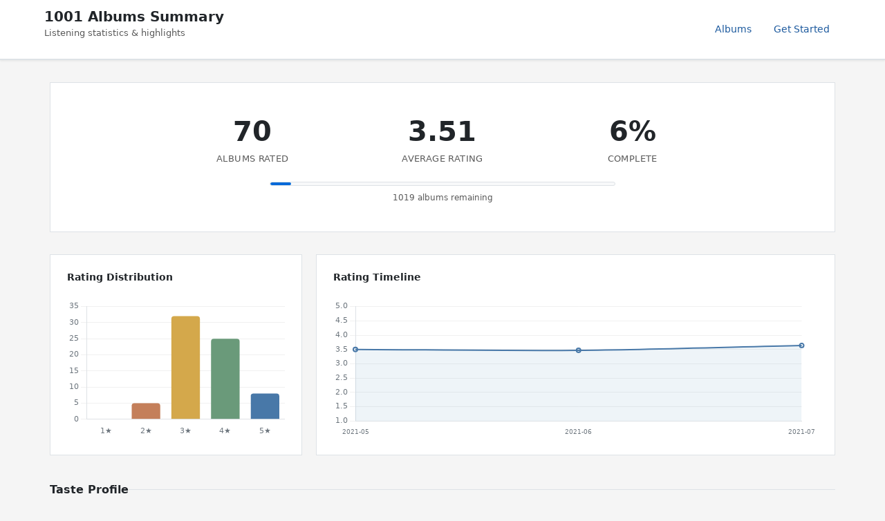

--- FILE ---
content_type: text/html; charset=utf-8
request_url: https://1001albumsgenerator.com/shares/6093422e853f4571157812db
body_size: 26203
content:
<!doctype html>
<html lang="en">

    <head>
        <meta charset="utf-8">
        <meta name="viewport" content="width=device-width, initial-scale=1, shrink-to-fit=no">

        <title>My 1001 Albums Journey - Statistics Dashboard</title>
        <meta name="description" content="Explore the history of music. One album a day. From the book 1001 Albums You Must Hear Before You Die.">

        <meta name="robots" content="all">

        <meta property="og:description" content="70 albums rated with an average of 3.51/5. Going through the book 1001 Albums You Must Hear Before You Die.">
        <meta property="og:title" content="My 1001 Albums Journey">
        <meta property="og:image" content="https://1001albumsgenerator.com/images/1001-albums-collage.jpg">

        <meta name="twitter:card" content="summary_large_image">
        <meta name="twitter:site" content="@1001_albums_gen">
        <meta name="twitter:title" content="My 1001 Albums Journey">
        <meta name="twitter:description" content="70 albums rated with an average of 3.51/5. Going through the book 1001 Albums You Must Hear Before You Die.">
        <meta name="twitter:image" content="https://1001albumsgenerator.com/images/1001-albums-collage.jpg">


        <script>
            window.albumGenerator = window.albumGenerator || {};
            window.ga = function(){};
        </script>
        <script src="/dist/js/app.min.js"></script>

        <link rel="shortcut icon" href="/images/favicon.ico" />

        <!-- Bootstrap core CSS -->
        <link rel="stylesheet" href="https://stackpath.bootstrapcdn.com/bootstrap/4.1.3/css/bootstrap.min.css"
            integrity="sha384-MCw98/SFnGE8fJT3GXwEOngsV7Zt27NXFoaoApmYm81iuXoPkFOJwJ8ERdknLPMO" crossorigin="anonymous">

        <!-- Custom styles  -->
        <link href="/stylesheets/style.css" rel="stylesheet">
    </head>

    <body>
        <div class="share-dashboard">
    <header class="dashboard-header">
        <div class="header-content">
            <div>
                <h1 class="header-title">1001 Albums Summary</h1>
                <p class="header-subtitle">Listening statistics & highlights</p>
            </div>
            <nav class="header-nav">
                <a href="/albums" class="nav-link">Albums</a>
                <a href="/" class="nav-link">Get Started</a>
            </nav>
        </div>
    </header>

    <main class="dashboard-content">
        <!-- Hero Section -->
        <section class="hero-section">
            

            <div class="hero-stats">
                <div class="hero-stat">
                    <div class="hero-stat-value">70</div>
                    <div class="hero-stat-label">Albums Rated</div>
                </div>
                <div class="hero-stat">
                    <div class="hero-stat-value">3.51</div>
                    <div class="hero-stat-label">Average Rating</div>
                </div>
                <div class="hero-stat">
                    <div class="hero-stat-value">6%</div>
                    <div class="hero-stat-label">Complete</div>
                </div>
            </div>

            <div class="progress-bar-wrapper">
                <div class="progress-bar-bg">
                    <div class="progress-bar-fill" style="width: 6%"></div>
                </div>
                <div class="progress-label">1019 albums remaining</div>
            </div>


        </section>

        <!-- Featured Review -->

        <!-- Charts Row -->
        <section class="cards-grid">
            <div class="card span-4">
                <div class="card-header">
                    <h3 class="card-title">Rating Distribution</h3>
                </div>
                <div class="chart-container">
                    <canvas id="ratingDistChart"></canvas>
                </div>
            </div>

            <div class="card span-8">
                <div class="card-header">
                    <h3 class="card-title">Rating Timeline</h3>
                </div>
                <div class="chart-container">
                    <canvas id="timelineChart"></canvas>
                </div>
            </div>
        </section>

        <!-- Your Favorites Summary -->
        <div class="section-header">
            <h2 class="section-title">Taste Profile</h2>
            <div class="section-line"></div>
        </div>

        <section class="cards-grid">
            <div class="card span-12">
                <div class="milestone-grid milestone-grid-simple">
                    <div class="milestone">
                        <div class="milestone-value">1960</div>
                        <div class="milestone-label">Favorite Decade</div>
                    </div>
                    <div class="milestone">
                        <div class="milestone-value">Hip-hop</div>
                        <div class="milestone-label">Favorite Genre</div>
                    </div>
                    <div class="milestone">
                        <div class="milestone-value">other</div>
                        <div class="milestone-label">Top Origin</div>
                    </div>
                    <div class="milestone rater-style-milestone" onclick="document.getElementById('rater-style-modal').classList.add('show')">
                        <div class="milestone-value" style="color: #3f51b5">Wordsmith</div>
                        <div class="milestone-label">Rater Style <span class="info-hint">?</span></div>
                    </div>
                    <div class="milestone">
                        <div class="milestone-value">8</div>
                        <div class="milestone-label">5-Star Albums</div>
                    </div>
                    <div class="milestone">
                        <div class="milestone-value">0</div>
                        <div class="milestone-label">1-Star Albums</div>
                    </div>
                </div>
            </div>
        </section>

        <!-- Breakdown: Genre, Decade, Origin -->
        <div class="section-header">
            <h2 class="section-title">Breakdown</h2>
            <div class="section-line"></div>
        </div>

        <section class="cards-grid">
            <div class="card span-6">
                <div class="card-header">
                    <h3 class="card-title">By Genre</h3>
                </div>
                <div class="chart-container" id="genreChartContainer">
                    <canvas id="genreChart"></canvas>
                </div>
            </div>

            <div class="breakdown-stacked">
                <div class="card">
                    <div class="card-header">
                        <h3 class="card-title">By Decade</h3>
                    </div>
                    <div class="chart-container" id="decadeChartContainer">
                        <canvas id="decadeChart"></canvas>
                    </div>
                </div>
                <div class="card">
                    <div class="card-header">
                        <h3 class="card-title">By Origin</h3>
                    </div>
                    <div class="chart-container" id="originChartContainer">
                        <canvas id="originChart"></canvas>
                    </div>
                </div>
            </div>
        </section>

        <!-- Global Comparison -->
        <div class="section-header">
            <h2 class="section-title">Albums</h2>
            <div class="section-line"></div>
        </div>

        <section class="cards-grid">
            <div class="card span-6">
                <div class="card-header">
                    <h3 class="card-title">You Love More Than Most</h3>
                </div>
                <table class="data-table">
                        <thead>
                            <tr><th>Album</th><th>You</th><th>Global</th><th>Diff</th></tr>
                        </thead>
                        <tbody>
                            <tr>
                                <td>
                                    <a href="/albums/4F4ykbsg5C8sL5WX364PvB/merriweather-post-pavilion">Merriweather Post Pavilion</a>
                                    <div class="table-artist">Animal Collective</div>
                                </td>
                                <td>5</td>
                                <td>2.9</td>
                                <td>+2.1</td>
                            </tr>
                            <tr>
                                <td>
                                    <a href="/albums/0sbAKeTchIsRqECNFjPHSf/ace-of-spades">Ace of Spades</a>
                                    <div class="table-artist">Motörhead</div>
                                </td>
                                <td>5</td>
                                <td>3.29</td>
                                <td>+1.71</td>
                            </tr>
                            <tr>
                                <td>
                                    <a href="/albums/5zau80zbjOc2uEO5P1olK1/five-leaves-left">Five Leaves Left</a>
                                    <div class="table-artist">Nick Drake</div>
                                </td>
                                <td>5</td>
                                <td>3.46</td>
                                <td>+1.54</td>
                            </tr>
                            <tr>
                                <td>
                                    <a href="/albums/02O0Ea7JGwlLq8faAiv1MN/the-velvet-underground-and-nico">The Velvet Underground &amp; Nico</a>
                                    <div class="table-artist">The Velvet Underground</div>
                                </td>
                                <td>5</td>
                                <td>3.62</td>
                                <td>+1.38</td>
                            </tr>
                            <tr>
                                <td>
                                    <a href="/albums/7diHYi0CglGJekoM3KaWBK/moondance">Moondance</a>
                                    <div class="table-artist">Van Morrison</div>
                                </td>
                                <td>5</td>
                                <td>3.71</td>
                                <td>+1.29</td>
                            </tr>
                            <tr>
                                <td>
                                    <a href="/albums/6YabPKtZAjxwyWbuO9p4ZD/highway-61-revisited">Highway 61 Revisited</a>
                                    <div class="table-artist">Bob Dylan</div>
                                </td>
                                <td>5</td>
                                <td>3.76</td>
                                <td>+1.24</td>
                            </tr>
                            <tr>
                                <td>
                                    <a href="/albums/1m08xZXMNDVCYU7VgUGsme/my-life-in-the-bush-of-ghosts">My Life In The Bush Of Ghosts</a>
                                    <div class="table-artist">Brian Eno</div>
                                </td>
                                <td>4</td>
                                <td>2.79</td>
                                <td>+1.21</td>
                            </tr>
                            <tr>
                                <td>
                                    <a href="/albums/7btiyhWzUfzxN3ijSiBpC8/only-built-4-cuban-linx">Only Built 4 Cuban Linx</a>
                                    <div class="table-artist">Raekwon</div>
                                </td>
                                <td>4</td>
                                <td>2.85</td>
                                <td>+1.15</td>
                            </tr>
                            <tr>
                                <td>
                                    <a href="/albums/32RPBIthlaFGpOjf5t9FS7/hypocrisy-is-the-greatest-luxury">Hypocrisy Is The Greatest Luxury</a>
                                    <div class="table-artist">The Disposable Heroes Of Hiphoprisy</div>
                                </td>
                                <td>4</td>
                                <td>2.87</td>
                                <td>+1.13</td>
                            </tr>
                            <tr>
                                <td>
                                    <a href="/albums/4XPVSflb8Y0ENSxKuYzgXc/evol">E.V.O.L.</a>
                                    <div class="table-artist">Sonic Youth</div>
                                </td>
                                <td>4</td>
                                <td>2.89</td>
                                <td>+1.11</td>
                            </tr>
                        </tbody>
                </table>
            </div>

            <div class="card span-6">
                <div class="card-header">
                    <h3 class="card-title">You Love Less Than Most</h3>
                </div>
                <table class="data-table">
                    <thead>
                        <tr><th>Album</th><th>You</th><th>Global</th><th>Diff</th></tr>
                    </thead>
                    <tbody>
                        <tr>
                            <td>
                                <a href="/albums/0zKjnOsXxs63unPR6TWoHq/schools-out">School&#x27;s Out</a>
                                <div class="table-artist">Alice Cooper</div>
                            </td>
                            <td>2</td>
                            <td>3.2</td>
                            <td>-1.2</td>
                        </tr>
                        <tr>
                            <td>
                                <a href="/albums/3vCMmrJEx8CBtW4Hh0ehdl/i-want-to-see-the-bright-lights-tonight">I Want To See The Bright Lights Tonight</a>
                                <div class="table-artist">Richard Thompson</div>
                            </td>
                            <td>2</td>
                            <td>3.05</td>
                            <td>-1.05</td>
                        </tr>
                    </tbody>
                </table>
            </div>
        </section>

        <!-- Artist Analysis -->

        <!-- 5-Star Albums -->
        <div class="section-header">
            <h2 class="section-title">5-Star Albums (8)</h2>
            <div class="section-line"></div>
            <a href="/album-wall/6093422e853f4571157812db" class="section-link">View Album Wall</a>
        </div>

        <section class="cards-grid">
            <div class="card span-12">
                <div class="album-grid">
                    <a href="/albums/5zau80zbjOc2uEO5P1olK1/five-leaves-left" title="Five Leaves Left - Nick Drake">
                        <img class="album-thumb" src="https://i.scdn.co/image/8b67bb2bf678ee2ce0f53697262df43ac38aaa41" alt="Five Leaves Left" loading="lazy" />
                    </a>
                    <a href="/albums/4F4ykbsg5C8sL5WX364PvB/merriweather-post-pavilion" title="Merriweather Post Pavilion - Animal Collective">
                        <img class="album-thumb" src="https://i.scdn.co/image/89bb8d11ac73d09fed36a90bcd7d6e95d393c4b7" alt="Merriweather Post Pavilion" loading="lazy" />
                    </a>
                    <a href="/albums/6YabPKtZAjxwyWbuO9p4ZD/highway-61-revisited" title="Highway 61 Revisited - Bob Dylan">
                        <img class="album-thumb" src="https://i.scdn.co/image/70188a3795fe296d98539cc2f2ec48f7efb68c22" alt="Highway 61 Revisited" loading="lazy" />
                    </a>
                    <a href="/albums/0sbAKeTchIsRqECNFjPHSf/ace-of-spades" title="Ace of Spades - Motörhead">
                        <img class="album-thumb" src="https://i.scdn.co/image/ab67616d00001e02bb7d33186e4a26421c6a77ae" alt="Ace of Spades" loading="lazy" />
                    </a>
                    <a href="/albums/7rSZXXHHvIhF4yUFdaOCy9/are-you-experienced" title="Are You Experienced - Jimi Hendrix">
                        <img class="album-thumb" src="https://i.scdn.co/image/bad0306a070fb9b09a0b9ee40872ed566e23d61f" alt="Are You Experienced" loading="lazy" />
                    </a>
                    <a href="/albums/02O0Ea7JGwlLq8faAiv1MN/the-velvet-underground-and-nico" title="The Velvet Underground &amp; Nico - The Velvet Underground">
                        <img class="album-thumb" src="https://i.scdn.co/image/ab67616d00001e0298260c528e6eec9dd431c1d7" alt="The Velvet Underground &amp; Nico" loading="lazy" />
                    </a>
                    <a href="/albums/7diHYi0CglGJekoM3KaWBK/moondance" title="Moondance - Van Morrison">
                        <img class="album-thumb" src="https://i.scdn.co/image/ab67616d00001e02d828b182ee9b7193a0f8b5d6" alt="Moondance" loading="lazy" />
                    </a>
                    <a href="/albums/5WupqgR68HfuHt3BMJtgun/goodbye-yellow-brick-road" title="Goodbye Yellow Brick Road - Elton John">
                        <img class="album-thumb" src="https://i.scdn.co/image/ab67616d00001e02f72f1e38e9bd48f18a17ed9b" alt="Goodbye Yellow Brick Road" loading="lazy" />
                    </a>
                </div>
            </div>
        </section>

        <!-- Popular Reviews -->
        <div class="reviews-container">
            <div class="section-header">
                <h2 class="section-title">Popular Reviews</h2>
                <div class="section-line"></div>
            </div>
            <div class="review-card">
                <div class="review-header">
                    <div>
                        <div class="review-album"><a href="/albums/2fx319btAq5glC9N6tQ8Wr/you-are-the-quarry">You Are The Quarry</a></div>
                        <div class="review-meta">Morrissey · 12 likes</div>
                    </div>
                    <div class="review-rating">3/5</div>
                </div>
                <div class="review-text">I&#x27;ll just focus on the music and not the complications that the actual person Morrissey brings up. It&#x27;s a decent enough album filled with Morrissey doing what his usual, very english, often dark but oddly comedic alt rock. It&#x27;s decent enough with a few tracks that shine and nothing truly offensive but it definitely doesn&#x27;t feel as essential as some of his early work (most notably his The Smiths output of course). </div>
            </div>
            <div class="review-card">
                <div class="review-header">
                    <div>
                        <div class="review-album"><a href="/albums/6hHhe2mLkUJFPpXYu83YBK/call-of-the-valley">Call of the Valley</a></div>
                        <div class="review-meta">Shivkumar Sharma · 11 likes</div>
                    </div>
                    <div class="review-rating">4/5</div>
                </div>
                <div class="review-text">This album of stunning Indian instrumental music was absolutely gorgeous. Lush soundscapes often evoke mountain valleys, small villages, serenity. Sonically quite unique compared to what I&#x27;ve heard from this list so far made this more than just beautiful relaxing music; it was as refreshing as it was peaceful. </div>
            </div>
            <div class="review-card">
                <div class="review-header">
                    <div>
                        <div class="review-album"><a href="/albums/7diHYi0CglGJekoM3KaWBK/moondance">Moondance</a></div>
                        <div class="review-meta">Van Morrison · 11 likes</div>
                    </div>
                    <div class="review-rating">5/5</div>
                </div>
                <div class="review-text">In my reviews of albums and bands I often talk about energy. Well, what about the bands with more mellow vibes? Van Morrison&#x27;s 3rd album is a perfect example of a mellow album that still has plenty of energy and life within its chill collection of soul/jazz/r&amp;b/folk rock. It&#x27;s all so incredibly catchy, the instrumentation works great together and the vibes are on point. And again, it&#x27;s mellow but there is no doubt that the album has a lot of life to it. That is the energy I usually am pontificating about.  </div>
            </div>
            <div class="review-card">
                <div class="review-header">
                    <div>
                        <div class="review-album"><a href="/albums/4F4ykbsg5C8sL5WX364PvB/merriweather-post-pavilion">Merriweather Post Pavilion</a></div>
                        <div class="review-meta">Animal Collective · 10 likes</div>
                    </div>
                    <div class="review-rating">5/5</div>
                </div>
                <div class="review-text">I have quite the soft spot for the psychedelic pop that Animal Collective seems to energetically spew into the world. It&#x27;s loud, bewildering, complex music with an energy that I can never quite put my finger on but personally cannot stop chasing. It&#x27;s a thrilling album that continues to challenge 10 years later while never feeling overbearing. The groups masterpiece no doubt.</div>
            </div>
            <div class="review-card">
                <div class="review-header">
                    <div>
                        <div class="review-album"><a href="/albums/3gUlFM3azK6ZIkKz1zK7Nj/the-hissing-of-summer-lawns">The Hissing Of Summer Lawns</a></div>
                        <div class="review-meta">Joni Mitchell · 9 likes</div>
                    </div>
                    <div class="review-rating">4/5</div>
                </div>
                <div class="review-text">Joni Mitchell doing her usual blend of folk rock and jazz. Her lyrics will always be standouts as she has a canny ability to create songs that often feel like you&#x27;re listening to a painting. It&#x27;s wonderfully detailed, fascinating stuff. </div>
            </div>
        </div>

        <!-- 4-Star Albums (shown when extendedSummary is enabled) -->

        <!-- 1-Star Albums -->

        <!-- All Ratings Section -->
        <div class="reviews-container">
            <div class="section-header">
                <h2 class="section-title">All Ratings</h2>
                <div class="section-line"></div>
            </div>
            <button class="nav-btn" id="toggleAllRatingsBtn">Show all ratings</button>
            <div id="allRatingsContainer" class="all-ratings-list" style="display: none;">
                <div class="review-card">
                    <div class="review-header">
                        <div>
                            <div class="review-album"><a href="/albums/5dBQ20ppdPxo5bqkoeTKnN/exile-on-main-street">Exile On Main Street</a></div>
                            <div class="review-artist">The Rolling Stones</div>
                        </div>
                        <div class="review-rating">4/5</div>
                    </div>
                    <div class="review-text">Solid as a rock rock. Great guitar riffs, classic vocals. Not too much more to be said about an album that probably has a million words written about it.</div>
                </div>
                <div class="review-card">
                    <div class="review-header">
                        <div>
                            <div class="review-album"><a href="/albums/5zau80zbjOc2uEO5P1olK1/five-leaves-left">Five Leaves Left</a></div>
                            <div class="review-artist">Nick Drake</div>
                        </div>
                        <div class="review-rating">5/5</div>
                    </div>
                    <div class="review-text">Goergeous album. Impressive and intricate arrangements. The string sections are sublime. Nick Drake will always be one of my favorite folk artists and more people should familiarize themselves with this album and not just Pink Moon. </div>
                </div>
                <div class="review-card">
                    <div class="review-header">
                        <div>
                            <div class="review-album"><a href="/albums/2Aiv0ThDpFa7lqHphR6MN5/songs-of-leonard-cohen">Songs Of Leonard Cohen</a></div>
                            <div class="review-artist">Leonard Cohen</div>
                        </div>
                        <div class="review-rating">3/5</div>
                    </div>
                    <div class="review-text">Not my favorite style of folk but still an enjoyable album. The often almost spoken word story telling Cohen deploys isn&#x27;t nearly as effective or engaging to me as his more melodic contemporaries (Nick Drake, Simon &amp; Garfunkel, Bob Dylan, etc.). That being said he still has some beautiful arrangements throughout and the lyrics can often be really interesting even if their density can make it challenging for me to stayed personally engaged.</div>
                </div>
                <div class="review-card">
                    <div class="review-header">
                        <div>
                            <div class="review-album"><a href="/albums/2m8DWhADf8ui1MDNAmjX8I/surrealistic-pillow">Surrealistic Pillow</a></div>
                            <div class="review-artist">Jefferson Airplane</div>
                        </div>
                        <div class="review-rating">4/5</div>
                    </div>
                    <div class="review-text">Rocking album. Everyone knows the two mega classic hits off this one but the rest of the album is great as well. Psychedelic guitar riffs and momentous drums background an album where Grace Slick absolutely destroys. She gives me Stevie Nicks front woman vibes but where you trade out the at times whimsical nature of Nicks for Slicks more punk attitude where she seems to almost spit and yell lyrics at times. A truly wonderful performance by her thats a highlight in an album of highlights. </div>
                </div>
                <div class="review-card">
                    <div class="review-header">
                        <div>
                            <div class="review-album"><a href="/albums/32NQ56VZDTXSH3SMv4XSGN/machine-head">Machine Head</a></div>
                            <div class="review-artist">Deep Purple</div>
                        </div>
                        <div class="review-rating">3/5</div>
                    </div>
                    <div class="review-text">Lower end 3 for me. Personal taste wise its probably actually a 2 for me but I do appreciate the musicianship an album like this has so it gets a 3. I think the best way to sum up this album is that I really enjoyed the sections with vocals. Nice driving energy when vocals are being deployed but thats maybe a third of the album. The rest is heavily guitar solo centric and while I respect the art and craft of a good guitar solo, generally these long sections became boring personally. Not an album I disliked per say but not one I&#x27;d have much desire to revisit.
 </div>
                </div>
                <div class="review-card">
                    <div class="review-header">
                        <div>
                            <div class="review-album"><a href="/albums/1C7VOpm96d77zf5yaRqJ2u/rapture">Rapture</a></div>
                            <div class="review-artist">Anita Baker</div>
                        </div>
                        <div class="review-rating">3/5</div>
                    </div>
                    <div class="review-text">Anita Baker sure can sing. Beautiful voice. The mid 80s adult contemporary production is what makes this a 3 out of 5 for me. Not really my cup of tea even if I really enjoyed certain touches like a fun bass line here, great sax solo there. Won&#x27;t be revisiting anytime soon but I&#x27;ll definitely always remember Baker&#x27;s voice.  </div>
                </div>
                <div class="review-card">
                    <div class="review-header">
                        <div>
                            <div class="review-album"><a href="/albums/4XPVSflb8Y0ENSxKuYzgXc/evol">E.V.O.L.</a></div>
                            <div class="review-artist">Sonic Youth</div>
                        </div>
                        <div class="review-rating">4/5</div>
                    </div>
                    <div class="review-text">Noisy, tense post-punk indie rock. While it isn&#x27;t their masterpiece that would come 2 years later, you do hear many of the foundations of that album being explored and distilled. Energetic, often angry and yet melodic vocals and hooks being buried beneath walls of sound. It&#x27;s no wonder Sonic Youth often distills that gap between Black Flag and all the 90s indie rock bands that followed suit in my mind. They angrily and yet with a delicate pop touch thrashed the path forward. </div>
                </div>
                <div class="review-card">
                    <div class="review-header">
                        <div>
                            <div class="review-album"><a href="/albums/51B7LbLWgYLKBVSpkan8Z7/the-eagles">Eagles</a></div>
                            <div class="review-artist">Eagles</div>
                        </div>
                        <div class="review-rating">3/5</div>
                    </div>
                    <div class="review-text">A fine debut soft rock album from one of the genre&#x27;s most famous bands. Doesn&#x27;t have the highs of some of their other work but its consistent through out. Not particularly my cup of tea when it comes to rock and I think that&#x27;s mostly because of how insanely laid back the album can often feel. There is a lack of any real propulsion to the rock songs and I think thats a part of the reason why I can&#x27;t truly connect to The Eagles like others. Still a perfectly fine album, better suited for BBQs and laying in a pool than anything else.</div>
                </div>
                <div class="review-card">
                    <div class="review-header">
                        <div>
                            <div class="review-album"><a href="/albums/3dbeq8w6JqKAIxIgfZQPjC/the-sun-rises-in-the-east">The Sun Rises In The East</a></div>
                            <div class="review-artist">Jeru The Damaja</div>
                        </div>
                        <div class="review-rating">4/5</div>
                    </div>
                    <div class="review-text">Great early 90s NYC rap. The juxtaposition between Jeru The Damaja&#x27;s easy listening and fun flows with the discordant and jarring beats makes the album still fresh today even with all the hallmarks of the East Coast rap resurgence from that era easily identifiable. I&#x27;ll be coming back to this for sure.</div>
                </div>
                <div class="review-card">
                    <div class="review-header">
                        <div>
                            <div class="review-album"><a href="/albums/3F7qb5AiQdWxuMgSyQ9zyg/definitely-maybe">Definitely Maybe</a></div>
                            <div class="review-artist">Oasis</div>
                        </div>
                        <div class="review-rating">3/5</div>
                    </div>
                    <div class="review-text">A solid 90s rock album. I thought the drummer was kind of the standout for me on this album. I also realized that while I don&#x27;t dislike Oasis at all, Liam Gallagher&#x27;s voice isn&#x27;t one that draws me in and at times even annoyed me a bit. Looking forward to hearing their other work on the list to see if I may be able to connect a bit more to it because the obvious talent and ability is there.  </div>
                </div>
                <div class="review-card">
                    <div class="review-header">
                        <div>
                            <div class="review-album"><a href="/albums/3W45Tazulh4zb48uL1RV8H/bluesbreakers">Bluesbreakers</a></div>
                            <div class="review-artist">John Mayall &amp; The Bluesbreakers</div>
                        </div>
                        <div class="review-rating">3/5</div>
                    </div>
                    <div class="review-text">Very guitar heavy blues album from the mid 60s. The word jangly kept coming to mind when listening to the group jump back and forth between takes on Blues standards of the time and their own original work. A young Clapton killing it as the lead guitarist is definitely the standout on the album for me. Very fun album but never felt incredibly essential or meaningful which is why I kept it at a 3 instead of maybe giving it a 4.  </div>
                </div>
                <div class="review-card">
                    <div class="review-header">
                        <div>
                            <div class="review-album"><a href="/albums/4jwO7dt0trrGu0ozSVNRgo/kimono-my-house">Kimono My House</a></div>
                            <div class="review-artist">Sparks</div>
                        </div>
                        <div class="review-rating">3/5</div>
                    </div>
                    <div class="review-text">A bubbly, eccentric, bizzare Glam Rock album from the mid 70s. A few moments get so strange that I found it a touch off putting but generally the album was a ton of fun precisely because of how weird their brand of Glam Rock can get. Strange melodies, bizarre vocals, there is a ton going on here and thats a good thing for 95% of the album. </div>
                </div>
                <div class="review-card">
                    <div class="review-header">
                        <div>
                            <div class="review-album"><a href="/albums/4KTc14obmyxIcDFv3r4KHX/guitar-town">Guitar Town</a></div>
                            <div class="review-artist">Steve Earle</div>
                        </div>
                        <div class="review-rating">2/5</div>
                    </div>
                    <div class="review-text">This country album is an album that reminded me of all the jokes people make about country being basic chords backing tracks primarily about trucks and your dog and drinking and the good ol&#x27; days. Those genre stereotypes are definitely because of albums like this. And while I enjoyed some of the B3 piano on the album, I was quickly reminded why I was never into the traditional country that this falls into; it mainly just bores me. </div>
                </div>
                <div class="review-card">
                    <div class="review-header">
                        <div>
                            <div class="review-album"><a href="/albums/4F4ykbsg5C8sL5WX364PvB/merriweather-post-pavilion">Merriweather Post Pavilion</a></div>
                            <div class="review-artist">Animal Collective</div>
                        </div>
                        <div class="review-rating">5/5</div>
                    </div>
                    <div class="review-text">I have quite the soft spot for the psychedelic pop that Animal Collective seems to energetically spew into the world. It&#x27;s loud, bewildering, complex music with an energy that I can never quite put my finger on but personally cannot stop chasing. It&#x27;s a thrilling album that continues to challenge 10 years later while never feeling overbearing. The groups masterpiece no doubt.</div>
                </div>
                <div class="review-card">
                    <div class="review-header">
                        <div>
                            <div class="review-album"><a href="/albums/6YabPKtZAjxwyWbuO9p4ZD/highway-61-revisited">Highway 61 Revisited</a></div>
                            <div class="review-artist">Bob Dylan</div>
                        </div>
                        <div class="review-rating">5/5</div>
                    </div>
                    <div class="review-text">Pretty incredible to me that an album that is closer to 60 years old than 50 is this prescient. The lyrical work is still top notch and very relevant and relatable. The blues rock deployed on the album is incredibly infectious and has some of the best energy of his canon. And lastly the album never has a real dip, it is incredibly solid from its insanely famous opener through to the last track. The quality is unrelenting, the brillance of Dylan on full display. </div>
                </div>
                <div class="review-card">
                    <div class="review-header">
                        <div>
                            <div class="review-album"><a href="/albums/1I2GiA5ntqkoaybsTpn9fw/steve-mcqueen">Steve McQueen</a></div>
                            <div class="review-artist">Prefab Sprout</div>
                        </div>
                        <div class="review-rating">3/5</div>
                    </div>
                    <div class="review-text">A very pleasant 80s &quot;new wave&quot; pop album. The production is quite different then a lot of its contemporaries in the 80s british new wave scene. Singer-songwriter pop with some very interesting lyrical work. The album has a few tracks that stood out a bit but for the most part its consistency is easily its strongest asset. There was never anything to dislike even if the highs weren&#x27;t soaring either. </div>
                </div>
                <div class="review-card">
                    <div class="review-header">
                        <div>
                            <div class="review-album"><a href="/albums/7DdEbYFPKTZ8KB4z6L4UnQ/van-halen">Van Halen</a></div>
                            <div class="review-artist">Van Halen</div>
                        </div>
                        <div class="review-rating">4/5</div>
                    </div>
                    <div class="review-text">While I am not the biggest classic rock n&#x27; roll guy there is no denying the absolute powerhouse that this album is. Still widely considered one of the greatest rock debut albums ever, and well, for good reason. There is a reason why half the album gets played on classic rock radio. The guitar tones and techniques have inspired and continue to inspire generations after. And when it comes down to it, the pure energy of the songs coupled with the talent on display make for nothing short of a classic you gotta respect. Might not be what I ever search out to listen to, but there is no denying its impact and the pure enjoyment most of these songs bring. </div>
                </div>
                <div class="review-card">
                    <div class="review-header">
                        <div>
                            <div class="review-album"><a href="/albums/6VWKy5o2OcdeWa7yolazjU/the-gilded-palace-of-sin">The Gilded Palace Of Sin</a></div>
                            <div class="review-artist">The Flying Burrito Brothers</div>
                        </div>
                        <div class="review-rating">2/5</div>
                    </div>
                    <div class="review-text">While the lyricism was a bit more interesting than the other country artist I&#x27;ve received in Steve Earle, it wasn&#x27;t enough to pull me into the twangy country of The Flying Burrito Brothers. I did enjoy some of the messier arrangements but again never enough to be engaged by the music. Just really never did it for me.  </div>
                </div>
                <div class="review-card">
                    <div class="review-header">
                        <div>
                            <div class="review-album"><a href="/albums/5vBZRYu2GLA65nfxBvG1a7/the-joshua-tree">The Joshua Tree</a></div>
                            <div class="review-artist">U2</div>
                        </div>
                        <div class="review-rating">4/5</div>
                    </div>
                    <div class="review-text">I had a moment while listening to this album yesterday where I thought to myself, &#x27;oh, maybe I am a U2 fan.&#x27; I have a hard time articulating exactly what was so appealing about their anthem level soft rock. Maybe it was Bono&#x27;s performance which howls. Maybe the never overbearing but huge, uplifting swell of guitars that make up much of the background. It&#x27;s hard for me to say exactly why, but the album is endlessly appealing. Something I wouldn&#x27;t have thought to say after growing up with the more laborious older albums that U2 has recently produced. </div>
                </div>
                <div class="review-card">
                    <div class="review-header">
                        <div>
                            <div class="review-album"><a href="/albums/0kDWc46IZOmh5nF7h8ZKue/at-newport-1960">At Newport 1960</a></div>
                            <div class="review-artist">Muddy Waters</div>
                        </div>
                        <div class="review-rating">4/5</div>
                    </div>
                    <div class="review-text">Loved this collection of classic blues performed live. I was personally surprised at how good the recording was for it being from 1960. Stellar guitar, great harmonica, the twiddling of a piano, Muddy&#x27;s distinctive howl, it all works wonderfully. </div>
                </div>
                <div class="review-card">
                    <div class="review-header">
                        <div>
                            <div class="review-album"><a href="/albums/552B7PzJN3xFmjp4lUWL2p/bandwagonesque">Bandwagonesque</a></div>
                            <div class="review-artist">Teenage Fanclub</div>
                        </div>
                        <div class="review-rating">3/5</div>
                    </div>
                    <div class="review-text">A pleasant indie rock album that leans heavily towards the power pop genre. Often messy yet very melodic music. I like how they played with the usual tension between feeling lovesick and the moments of euphoria. The album feels familiar and thats a good thing. And surprisingly consistent. There isn&#x27;t anything to hate here even if it isn&#x27;t what I would truly adore. </div>
                </div>
                <div class="review-card">
                    <div class="review-header">
                        <div>
                            <div class="review-album"><a href="/albums/6hHhe2mLkUJFPpXYu83YBK/call-of-the-valley">Call of the Valley</a></div>
                            <div class="review-artist">Shivkumar Sharma</div>
                        </div>
                        <div class="review-rating">4/5</div>
                    </div>
                    <div class="review-text">This album of stunning Indian instrumental music was absolutely gorgeous. Lush soundscapes often evoke mountain valleys, small villages, serenity. Sonically quite unique compared to what I&#x27;ve heard from this list so far made this more than just beautiful relaxing music; it was as refreshing as it was peaceful. </div>
                </div>
                <div class="review-card">
                    <div class="review-header">
                        <div>
                            <div class="review-album"><a href="/albums/3OrucS4sHv6Bl9GS4rafEk/me-against-the-world">Me Against The World</a></div>
                            <div class="review-artist">2Pac</div>
                        </div>
                        <div class="review-rating">4/5</div>
                    </div>
                    <div class="review-text">Incredible how relevant the lyrical work still is today. This 2Pac album is impeccably written by one of raps greatest writers. It&#x27;s solid production is the only thing holding it back from being a 5 for me. It&#x27;s fine production, but nothing jumped out to me to really elevate that part of the album. The writing and 2Pac&#x27;s flows though almost get it there on their own. That&#x27;s how great of a writer he was. </div>
                </div>
                <div class="review-card">
                    <div class="review-header">
                        <div>
                            <div class="review-album"><a href="/albums/0zKjnOsXxs63unPR6TWoHq/schools-out">School&#x27;s Out</a></div>
                            <div class="review-artist">Alice Cooper</div>
                        </div>
                        <div class="review-rating">2/5</div>
                    </div>
                    <div class="review-text">This album felt tedious. The messy rock songs on it for the most part were pretty boring, a couple of them stood out as a bit more interesting but not enough to make a 35 minute long album feel like an hour. The problem is the messy, sometimes discordant rock isn&#x27;t actually doing anything interesting with that sound. </div>
                </div>
                <div class="review-card">
                    <div class="review-header">
                        <div>
                            <div class="review-album"><a href="/albums/2nXJkqkS1tIKIyhBcFMmwz/xx">xx</a></div>
                            <div class="review-artist">The xx</div>
                        </div>
                        <div class="review-rating">4/5</div>
                    </div>
                    <div class="review-text">One of the best examples of how incredibly effective negative space can be in music. Their brand of modern R&amp;B blended with pop is consistently arresting and engaging because it does so much with so little. Hushed vocals about sex and relationships over airy compositions consistently impress. It&#x27;s simplicity breeds an endlessly enjoyable experience because you often find just as much in the nothing between notes as you do their actual notes. </div>
                </div>
                <div class="review-card">
                    <div class="review-header">
                        <div>
                            <div class="review-album"><a href="/albums/6bR98XzGnklTORDvZ7Oc2i/architecture-and-morality">Architecture And Morality</a></div>
                            <div class="review-artist">Orchestral Manoeuvres In The Dark</div>
                        </div>
                        <div class="review-rating">3/5</div>
                    </div>
                    <div class="review-text">The length of this album holds it back. There is some really nice, catchy synth-pop here but its often surrounded by filler in an album that would shine if it was 40 minutes (but alas clocks in at just over an hour).</div>
                </div>
                <div class="review-card">
                    <div class="review-header">
                        <div>
                            <div class="review-album"><a href="/albums/0sbAKeTchIsRqECNFjPHSf/ace-of-spades">Ace of Spades</a></div>
                            <div class="review-artist">Motörhead</div>
                        </div>
                        <div class="review-rating">5/5</div>
                    </div>
                    <div class="review-text">An almost perfect blend of early punk and metal. An exciting and energetic album filled with awesome guitar riffs, punishing drums and wonderfully fun vocals. It&#x27;s just a great time from start to finish. </div>
                </div>
                <div class="review-card">
                    <div class="review-header">
                        <div>
                            <div class="review-album"><a href="/albums/0nw38yniBfbluS93FdYcbE/introducing-the-hardline-according-to-terence-trent-darby">Introducing The Hardline According To Terence Trent D&#x27;Arby</a></div>
                            <div class="review-artist">Terence Trent D&#x27;Arby</div>
                        </div>
                        <div class="review-rating">2/5</div>
                    </div>
                    <div class="review-text">This 80s soul/funk rock just didn&#x27;t do it at all for me. Maybe it was a bit too grounded for that 80s era Prince style albums? Cause it made me think of a really grounded, grittier Prince album which isn&#x27;t what I like or enjoy about Prince. Wasn&#x27;t particularly bad, just nothing here drew me in or engaged me at all.  </div>
                </div>
                <div class="review-card">
                    <div class="review-header">
                        <div>
                            <div class="review-album"><a href="/albums/4KT6G8fj8EEIfsyr75hbgc/darkness-on-the-edge-of-town">Darkness on the Edge of Town</a></div>
                            <div class="review-artist">Bruce Springsteen</div>
                        </div>
                        <div class="review-rating">3/5</div>
                    </div>
                    <div class="review-text">An angry and brooding album from Springsteen and crew. It works well enough and you still get plenty of their signature style but the album does end up feeling like a bit of a slog. The anger and brooding never ends up feeling fully meaningful or even deserved even if its effective on elevating a few tracks.</div>
                </div>
                <div class="review-card">
                    <div class="review-header">
                        <div>
                            <div class="review-album"><a href="/albums/3gUlFM3azK6ZIkKz1zK7Nj/the-hissing-of-summer-lawns">The Hissing Of Summer Lawns</a></div>
                            <div class="review-artist">Joni Mitchell</div>
                        </div>
                        <div class="review-rating">4/5</div>
                    </div>
                    <div class="review-text">Joni Mitchell doing her usual blend of folk rock and jazz. Her lyrics will always be standouts as she has a canny ability to create songs that often feel like you&#x27;re listening to a painting. It&#x27;s wonderfully detailed, fascinating stuff. </div>
                </div>
                <div class="review-card">
                    <div class="review-header">
                        <div>
                            <div class="review-album"><a href="/albums/1JXGJdo7Go4D2fipqXwt4q/swordfishtrombones">Swordfishtrombones</a></div>
                            <div class="review-artist">Tom Waits</div>
                        </div>
                        <div class="review-rating">3/5</div>
                    </div>
                    <div class="review-text">Not Tom Waits best work. I will always remember though the description that Waits work is basically, &#x27;what if Charles Bukowski played piano?&#x27;. And well it works perfectly for this cigarette and whiskey soaked beatnik poetry session. It&#x27;s effective at what it does, but i don&#x27;t know if I wanna spend 50 minutes in such a vibe now that I am getting older. But in the end, it works well enough for what it is. </div>
                </div>
                <div class="review-card">
                    <div class="review-header">
                        <div>
                            <div class="review-album"><a href="/albums/7sIFcFS96iFIdzLuETglbq/oar">Oar</a></div>
                            <div class="review-artist">Alexander &#x27;Skip&#x27; Spence</div>
                        </div>
                        <div class="review-rating">3/5</div>
                    </div>
                    
                </div>
                <div class="review-card">
                    <div class="review-header">
                        <div>
                            <div class="review-album"><a href="/albums/3rCtKLmTi3yf2kRbolwWaV/kings-of-the-wild-frontier">Kings Of The Wild Frontier</a></div>
                            <div class="review-artist">Adam &amp; The Ants</div>
                        </div>
                        <div class="review-rating">3/5</div>
                    </div>
                    <div class="review-text">This wasn&#x27;t an insanely effective new wave, pop punk album for me. Personally found it much more enjoyable when they were dabbling in the pop punk territory as the new wave work on the album generally was either boring or just a touch off putting personally. </div>
                </div>
                <div class="review-card">
                    <div class="review-header">
                        <div>
                            <div class="review-album"><a href="/albums/2phQN0obJGFy6fLKXlIts6/this-is-fats-domino">This Is Fats Domino</a></div>
                            <div class="review-artist">Fats Domino</div>
                        </div>
                        <div class="review-rating">4/5</div>
                    </div>
                    <div class="review-text">Very early rock, rhythm and blues, pop. NIce simple but catchy arrangements with Fats Domino&#x27;s signature voice leading the way. It&#x27;s completely enjoyable and incredibly charming.</div>
                </div>
                <div class="review-card">
                    <div class="review-header">
                        <div>
                            <div class="review-album"><a href="/albums/4PqSk2iBHnsYQK0ecXjS9k/peace-sellsbut-whos-buying">Peace Sells...But Who&#x27;s Buying</a></div>
                            <div class="review-artist">Megadeth</div>
                        </div>
                        <div class="review-rating">4/5</div>
                    </div>
                    <div class="review-text">Great metal album. Thudding drums, interesting vocals that swap between growls and almost glam levels of yelling into the stars, and wild even at times sporadic guitar riffs make this an overwhelming experience in a good way. It&#x27;s not as punishing as a lot of metal albums can be, it&#x27;s more just a wild, propulsive and energetic good time. </div>
                </div>
                <div class="review-card">
                    <div class="review-header">
                        <div>
                            <div class="review-album"><a href="/albums/7ojNQckNp7Tj2BkLJCiiUL/sail-away">Sail Away</a></div>
                            <div class="review-artist">Randy Newman</div>
                        </div>
                        <div class="review-rating">3/5</div>
                    </div>
                    <div class="review-text">Pleasant is my best descriptor of Randy Newman and this album. It&#x27;s soft piano and orchestral arrangements allow Newman&#x27;s storytelling and portraits to do their work. It&#x27;s not wholly engaging or as prescient as other folk/singer songwriters of the era but it is well crafted, it&#x27;s pleasant to spend time with.  </div>
                </div>
                <div class="review-card">
                    <div class="review-header">
                        <div>
                            <div class="review-album"><a href="/albums/7rSZXXHHvIhF4yUFdaOCy9/are-you-experienced">Are You Experienced</a></div>
                            <div class="review-artist">Jimi Hendrix</div>
                        </div>
                        <div class="review-rating">5/5</div>
                    </div>
                    <div class="review-text">Some of the best guitar work you will ever hear. It&#x27;s really as simple as that. Hendrix&#x27;s best album was this debut and it&#x27;s about as perfect as a 60&#x27;s rock album gets. It&#x27;s thrilling, memorable and to this day still through and through so much fun to listen to. </div>
                </div>
                <div class="review-card">
                    <div class="review-header">
                        <div>
                            <div class="review-album"><a href="/albums/7Dln8ruq4VMRtmJDvSGtjJ/no-other">No Other</a></div>
                            <div class="review-artist">Gene Clark</div>
                        </div>
                        <div class="review-rating">3/5</div>
                    </div>
                    <div class="review-text">I think the thing I enjoyed most about this album was the tension you can hear between Gene Clark wanting to dive full force into the lush, opulent folk rock of the mid 70s but still stay true to his country roots. Creates a pretty fascinating dichotomy to listen to even if the songs never really captured me. </div>
                </div>
                <div class="review-card">
                    <div class="review-header">
                        <div>
                            <div class="review-album"><a href="/albums/3OrGW7wRB8dIZ8EYrAkkWW/fire-of-love">Fire Of Love</a></div>
                            <div class="review-artist">The Gun Club</div>
                        </div>
                        <div class="review-rating">4/5</div>
                    </div>
                    <div class="review-text">Incredibly fun early punk album. Enjoyable lyrics, memorable riffs (especially the few times they edged towards surfer punk), and an album that is impeccably paced for punk. It was an absolute blast to listen to. </div>
                </div>
                <div class="review-card">
                    <div class="review-header">
                        <div>
                            <div class="review-album"><a href="/albums/32RPBIthlaFGpOjf5t9FS7/hypocrisy-is-the-greatest-luxury">Hypocrisy Is The Greatest Luxury</a></div>
                            <div class="review-artist">The Disposable Heroes Of Hiphoprisy</div>
                        </div>
                        <div class="review-rating">4/5</div>
                    </div>
                    <div class="review-text">It&#x27;s pretty incredible to listen to a hip hop album from 92 that is this scathingly critical of raps tropes from that era (like the homophobia, predilection for violence, capitalist boasting, etc). And it&#x27;s all backed by a very fascinating collection of jazzy, bluesy yet at times industrial beats. It&#x27;s a great and truly prescient album. You&#x27;ll be shocked at how relevant the lyrical work is from the very get go and it&#x27;s a great shock.  </div>
                </div>
                <div class="review-card">
                    <div class="review-header">
                        <div>
                            <div class="review-album"><a href="/albums/5B4PYA7wNN4WdEXdIJu58a/ten">Ten</a></div>
                            <div class="review-artist">Pearl Jam</div>
                        </div>
                        <div class="review-rating">3/5</div>
                    </div>
                    <div class="review-text">Ah yes Pearl Jam. I&#x27;ve tried many times but their anthemic grunge style has just never clicked for me. One of those bands I just can&#x27;t seem to ever get engaged with and almost always find myself zoning out when listening to them. Can&#x27;t really express exactly why either but alas sometimes music just boils down to connection and I just don&#x27;t connect here even if I can appreciate the artistry. </div>
                </div>
                <div class="review-card">
                    <div class="review-header">
                        <div>
                            <div class="review-album"><a href="/albums/6GJCGWfI95aeRsdtVB52vc/back-to-black">Back To Black</a></div>
                            <div class="review-artist">Amy Winehouse</div>
                        </div>
                        <div class="review-rating">4/5</div>
                    </div>
                    <div class="review-text">One of the better pop albums of the last 20 years because it rejects the overproduced pop production that has become so common for an at times spacey, live band ode to soul and R&amp;B. The production shines but Winehouse&#x27;s vocals are the clear star. Her music still feels as refreshing as it is catchy yet devastating.  </div>
                </div>
                <div class="review-card">
                    <div class="review-header">
                        <div>
                            <div class="review-album"><a href="/albums/1rpYTarp7Bam68zdhw7EXG/actually">Actually</a></div>
                            <div class="review-artist">Pet Shop Boys</div>
                        </div>
                        <div class="review-rating">3/5</div>
                    </div>
                    <div class="review-text">A extremely synth heavy new wave pop album. It&#x27;s pretty impressive what this duo can get out of building pop songs around synths and while I very much respect a lot of the craft to this album (and it is very well crafted), it&#x27;s not my cup of tea at all. Impressive production, well-crafted pop songs, but again done in a style that doesn&#x27;t stir much of anything in me. </div>
                </div>
                <div class="review-card">
                    <div class="review-header">
                        <div>
                            <div class="review-album"><a href="/albums/11WG6HP3dbqkseqf5NoyWF/dub-housing">Dub Housing</a></div>
                            <div class="review-artist">Pere Ubu</div>
                        </div>
                        <div class="review-rating">3/5</div>
                    </div>
                    <div class="review-text">A wildly inconsistent album from one of the most influential American post-punk, art-punk bands around. You can hear the foundations of what many of those genres bands went on to explore but the album doesn&#x27;t have the consistency personally to be considered as something that ages perfectly. It&#x27;s worthwhile to hear how they inspired generations after them but again just not consistent enough to go back to the full length time and time again. </div>
                </div>
                <div class="review-card">
                    <div class="review-header">
                        <div>
                            <div class="review-album"><a href="/albums/0dZF93WHyOhTWjz5EWM7yG/fragile">Fragile</a></div>
                            <div class="review-artist">Yes</div>
                        </div>
                        <div class="review-rating">4/5</div>
                    </div>
                    <div class="review-text">It&#x27;s Yes so of course you get masterful musicianship and staggeringly incredible compositions. I can&#x27;t help but wonder if this album would be a 5/5 if &#x27;Roundabout&#x27; didn&#x27;t lead it off. As its constructed, the album can&#x27;t ever reach the highs its lead (and easily most famous) song hit. It&#x27;s still incredibly well done, interesting prog rock, but it doesn&#x27;t land as well after hearing one of their masterpieces. </div>
                </div>
                <div class="review-card">
                    <div class="review-header">
                        <div>
                            <div class="review-album"><a href="/albums/6FSgsN5ROADI1YQOieljKD/sunday-at-the-village-vanguard">Sunday At The Village Vanguard</a></div>
                            <div class="review-artist">Bill Evans Trio</div>
                        </div>
                        <div class="review-rating">4/5</div>
                    </div>
                    <div class="review-text">A phenomenal jazz album from one of the premier artists of the 60&#x27;s and arguably ever in jazz. Evans keys and compositions are quite fascinating and continually engaging. And to no surprise if your familiar with the trio, the bass lines are endlessly fascinating as well. It&#x27;s a wonderful jazz set from one of its masters.  </div>
                </div>
                <div class="review-card">
                    <div class="review-header">
                        <div>
                            <div class="review-album"><a href="/albums/7pMFJnQzOnQXviU4FPpQAn/slippery-when-wet">Slippery When Wet</a></div>
                            <div class="review-artist">Bon Jovi</div>
                        </div>
                        <div class="review-rating">3/5</div>
                    </div>
                    <div class="review-text">A glam rock album with some great highs in its well known hits but also feels like a bit of a slog outside those. I feel like the album would&#x27;ve been much more effective if trimmed down by 15 minutes. It would&#x27;ve made its momentum and energy more meaningful instead of it starting to blend a bit together. </div>
                </div>
                <div class="review-card">
                    <div class="review-header">
                        <div>
                            <div class="review-album"><a href="/albums/5MQx9U0AAIrcbvZ0lL1RCi/lets-stay-together">Let&#x27;s Stay Together</a></div>
                            <div class="review-artist">Al Green</div>
                        </div>
                        <div class="review-rating">4/5</div>
                    </div>
                    <div class="review-text">A phenomenal soul album from one of the genre&#x27;s greats. Green has a great catchy, emotive vocal performance and its back by some really nice groovy, lush soul back drops. I especially enjoyed the brass used to elevate particular moments in this one. </div>
                </div>
                <div class="review-card">
                    <div class="review-header">
                        <div>
                            <div class="review-album"><a href="/albums/02O0Ea7JGwlLq8faAiv1MN/the-velvet-underground-and-nico">The Velvet Underground &amp; Nico</a></div>
                            <div class="review-artist">The Velvet Underground</div>
                        </div>
                        <div class="review-rating">5/5</div>
                    </div>
                    <div class="review-text">A thrilling and tremendously influential experimental rock album. It&#x27;s blend of pysch, proto-pop, art-punk, dream pop and on and on is what makes it such a fascinating and still wholly original sounding work. It&#x27;s a difficult work but one that rewards every minute you engage with it. </div>
                </div>
                <div class="review-card">
                    <div class="review-header">
                        <div>
                            <div class="review-album"><a href="/albums/0Hs3BomCdwIWRhgT57x22T/in-a-silent-way">In A Silent Way</a></div>
                            <div class="review-artist">Miles Davis</div>
                        </div>
                        <div class="review-rating">4/5</div>
                    </div>
                    <div class="review-text">It&#x27;s Miles freaking Davis. It&#x27;s great. He&#x27;s truly one of the most purely talented and emotive musicians ever and this pair of long form tracks highlights his ability to adapt to shifting times (first track dabbles in jazz fused with the &quot;space music&quot; that was being explored by composers and some early ambient/electronic pioneers at the time and a second, more traditionally blended jazz-rock track). It&#x27;s not his best work sure, but it&#x27;s still beautifully composed, expertly played jazz. The man can&#x27;t disappoint. </div>
                </div>
                <div class="review-card">
                    <div class="review-header">
                        <div>
                            <div class="review-album"><a href="/albums/3vCMmrJEx8CBtW4Hh0ehdl/i-want-to-see-the-bright-lights-tonight">I Want To See The Bright Lights Tonight</a></div>
                            <div class="review-artist">Richard Thompson</div>
                        </div>
                        <div class="review-rating">2/5</div>
                    </div>
                    <div class="review-text">This brand of folk rock was a bit tedious for myself. I few interesting lyrical sections or tracks weren&#x27;t able to pull me in enough to say that I enjoyed myself or the vibes this particular kind of folk rock is putting down. Maybe it&#x27;s how anxious and distant it feels at times, I am not quite sure, but it just ended up very flat to me. </div>
                </div>
                <div class="review-card">
                    <div class="review-header">
                        <div>
                            <div class="review-album"><a href="/albums/4JqaU9JdOp2yyOxv7qSaFM/queen-of-denmark">Queen Of Denmark</a></div>
                            <div class="review-artist">John Grant</div>
                        </div>
                        <div class="review-rating">3/5</div>
                    </div>
                    <div class="review-text">An interesting enough blend of soft rock, dream pop and alt country. This album stands out though for its often arresting lyrical work that primarily focuses on queer themes/experiences. If you didn&#x27;t listen closely you&#x27;d might categorize this as a &#x27;shy debut&#x27; but nothin about the substance of this work is shy at all. </div>
                </div>
                <div class="review-card">
                    <div class="review-header">
                        <div>
                            <div class="review-album"><a href="/albums/3N4rp7pLbDlWo2EvtONFMG/le-tigre">Le Tigre</a></div>
                            <div class="review-artist">Le Tigre</div>
                        </div>
                        <div class="review-rating">3/5</div>
                    </div>
                    <div class="review-text">I liked how tight this pop punk, electroclash album was. It&#x27;s production masks how crazy political it is but it quickly comes to the forefront as you listen to it more. It&#x27;s still very fun though, just never hits that exact spark that would fuel it into the pop punk stuff I&#x27;ve always loved. </div>
                </div>
                <div class="review-card">
                    <div class="review-header">
                        <div>
                            <div class="review-album"><a href="/albums/2S2ujEbkeFUblmiNjf1e0f/heavy-weather">Heavy Weather</a></div>
                            <div class="review-artist">Weather Report</div>
                        </div>
                        <div class="review-rating">3/5</div>
                    </div>
                    <div class="review-text">An enjoyable and through and through just very solid jazz fusion album. The consistency in itself stands out compared to most jazz fusion albums even if they never reach some of the insane creative heights of other artists. It&#x27;s a fun, interesting enough listen. But honestly, not one where i feel entirely drawn to keep diving into time and time again. </div>
                </div>
                <div class="review-card">
                    <div class="review-header">
                        <div>
                            <div class="review-album"><a href="/albums/2fx319btAq5glC9N6tQ8Wr/you-are-the-quarry">You Are The Quarry</a></div>
                            <div class="review-artist">Morrissey</div>
                        </div>
                        <div class="review-rating">3/5</div>
                    </div>
                    <div class="review-text">I&#x27;ll just focus on the music and not the complications that the actual person Morrissey brings up. It&#x27;s a decent enough album filled with Morrissey doing what his usual, very english, often dark but oddly comedic alt rock. It&#x27;s decent enough with a few tracks that shine and nothing truly offensive but it definitely doesn&#x27;t feel as essential as some of his early work (most notably his The Smiths output of course). </div>
                </div>
                <div class="review-card">
                    <div class="review-header">
                        <div>
                            <div class="review-album"><a href="/albums/2ELLu16F9TTREQuU4OuAnN/youve-come-a-long-way-baby">You&#x27;ve Come a Long Way Baby</a></div>
                            <div class="review-artist">Fatboy Slim</div>
                        </div>
                        <div class="review-rating">3/5</div>
                    </div>
                    <div class="review-text">A good if not a touch too long big beat acid/techno album. You can hear a lot of the influence big bet music had on the stuff to come (looking at you dubstep, what you really thought you invented drops in electronic music?). Unfortunately a very good album gets a bit sunk by too much bloat in the middle. Trim off 15 minutes and this is an absolute banger of an album but alas it falls more in the &#x27;hits are great, the rest is a mixed bag&#x27; territory.</div>
                </div>
                <div class="review-card">
                    <div class="review-header">
                        <div>
                            <div class="review-album"><a href="/albums/48kU5gP41TqZEw32Cwhsna/bizarre-ride-ii-the-pharcyde">Bizarre Ride II The Pharcyde</a></div>
                            <div class="review-artist">The Pharcyde</div>
                        </div>
                        <div class="review-rating">4/5</div>
                    </div>
                    <div class="review-text">The debut by The Pharcyde is an insanely infectious good time. The group sounds like they are just having so much fun crafting and constructing their flows amongst the generally bare bones, upbeat and jazzy production. The beats are good, do the work they need to but isn&#x27;t anything groundbreaking and honestly is probably the only thing holding this back from a 5/5. It&#x27;s a great album because you can distinctly feel the good time vibes and you feel like you are right there along for the ride, and the ride is a joy.  </div>
                </div>
                <div class="review-card">
                    <div class="review-header">
                        <div>
                            <div class="review-album"><a href="/albums/372smdctC8hNczUfZG8phL/music-from-the-penguin-cafe">Music From The Penguin Cafe</a></div>
                            <div class="review-artist">Penguin Cafe Orchestra</div>
                        </div>
                        <div class="review-rating">3/5</div>
                    </div>
                    <div class="review-text">A relaxing and pretty yet also perplexing orchestral album. I especially enjoyed the string work on this album and while I found some very peaceful, beautiful work here; I was also left scratching my head more than once. It&#x27;s an interesting look at what 70s orchestral music was dabbling in, but I&#x27;m not sure if it worked well enough for me as a whole piece (even if a few of the tracks will be definitely going into my ambient/insttrumental playlist). </div>
                </div>
                <div class="review-card">
                    <div class="review-header">
                        <div>
                            <div class="review-album"><a href="/albums/7diHYi0CglGJekoM3KaWBK/moondance">Moondance</a></div>
                            <div class="review-artist">Van Morrison</div>
                        </div>
                        <div class="review-rating">5/5</div>
                    </div>
                    <div class="review-text">In my reviews of albums and bands I often talk about energy. Well, what about the bands with more mellow vibes? Van Morrison&#x27;s 3rd album is a perfect example of a mellow album that still has plenty of energy and life within its chill collection of soul/jazz/r&amp;b/folk rock. It&#x27;s all so incredibly catchy, the instrumentation works great together and the vibes are on point. And again, it&#x27;s mellow but there is no doubt that the album has a lot of life to it. That is the energy I usually am pontificating about.  </div>
                </div>
                <div class="review-card">
                    <div class="review-header">
                        <div>
                            <div class="review-album"><a href="/albums/0cbpcdI4UySacPh5RCpDfo/unknown-pleasures">Unknown Pleasures</a></div>
                            <div class="review-artist">Joy Division</div>
                        </div>
                        <div class="review-rating">3/5</div>
                    </div>
                    <div class="review-text">Joy Division&#x27;s debut still sounds wholly original and somewhat unique today which is a real testament for how their brand of gothic rock/post-punk broke norms back in the late 70s. While it isn&#x27;t exactly my cup of tea when it comes to post-punk, there is a lot to enjoy in the processed drums, the melody driving bass work and dark moods that still feel so unique even after all the imitators they spawned. </div>
                </div>
                <div class="review-card">
                    <div class="review-header">
                        <div>
                            <div class="review-album"><a href="/albums/7btiyhWzUfzxN3ijSiBpC8/only-built-4-cuban-linx">Only Built 4 Cuban Linx</a></div>
                            <div class="review-artist">Raekwon</div>
                        </div>
                        <div class="review-rating">4/5</div>
                    </div>
                    <div class="review-text">First mainstream &quot;mafioso&quot; album still feels as enthralling today as it did when it was thrust to the forefront of hip hop with this. It&#x27;s a bit punishing as a rap album clocking in at almost 70 minutes but Raekwon&#x27;s persona looming large and being engaging enough alongside Ghostface Killa makes it work. It&#x27;s an important and incredibly influential album with plenty left to still engage with. </div>
                </div>
                <div class="review-card">
                    <div class="review-header">
                        <div>
                            <div class="review-album"><a href="/albums/30sgpxWf6U9417FySmLEGK/green-river">Green River</a></div>
                            <div class="review-artist">Creedence Clearwater Revival</div>
                        </div>
                        <div class="review-rating">3/5</div>
                    </div>
                    <div class="review-text">Of the country albums I&#x27;ve encountered so far this foray into early southern/country rock was definitely a bit more appealing to me. It still never hit a real personal note but there was something about their jangly southern rock that was definitely a bit more engaging than some of the other old school country artists.  </div>
                </div>
                <div class="review-card">
                    <div class="review-header">
                        <div>
                            <div class="review-album"><a href="/albums/1m08xZXMNDVCYU7VgUGsme/my-life-in-the-bush-of-ghosts">My Life In The Bush Of Ghosts</a></div>
                            <div class="review-artist">Brian Eno</div>
                        </div>
                        <div class="review-rating">4/5</div>
                    </div>
                    <div class="review-text">This is a WEIRD album. And it as fascinating as it is weird (and trust when I say, it is truly WEIRD). Interesting that this album is under the Eno name and not a collaborative title as this definitely feels just as much a David Bryne album as it does an Eno one. I guess Eno&#x27;s masterful as always production does really flesh it all out but part of the bewildering beauty and effectiveness is in how Byrne (known of course for The Talking Heads) decided that this avant-garde afro/worldbeat/funk project would be his first without the band that put him on the map. It continually surprised me with how well it all works, how well Byrne plays as a counterpoint and partner in crime in an album that is sonically pure Eno madness (and such great madness it is!).</div>
                </div>
                <div class="review-card">
                    <div class="review-header">
                        <div>
                            <div class="review-album"><a href="/albums/5BWl0bB1q0TqyFmkBEupZy/hounds-of-love">Hounds Of Love</a></div>
                            <div class="review-artist">Kate Bush</div>
                        </div>
                        <div class="review-rating">3/5</div>
                    </div>
                    <div class="review-text">I had a pretty hard time connecting to Kate Bush&#x27;s art pop album from the mid 80s. The 80s production works well, and Bush displays a lot of talent in concept, lyrical work and performance. But I just couldn&#x27;t connect to the album in general, everything came off quite distant to me for whatever reason. Maybe it&#x27;s an album that needs more listens to find those connections but it may take a while for me to be inspired to try it again.</div>
                </div>
                <div class="review-card">
                    <div class="review-header">
                        <div>
                            <div class="review-album"><a href="/albums/7vgpBNK5xPmS3Mu2Hl9O0D/talking-book">Talking Book</a></div>
                            <div class="review-artist">Stevie Wonder</div>
                        </div>
                        <div class="review-rating">4/5</div>
                    </div>
                    <div class="review-text">His 15th studio album emanates a confidence and precision in his usual mix of soul, funk and jazz. You can tell from Wonder and the band are truly dialed in with years of experience. It&#x27;s a delightful experience with one of the most iconic voices ever.</div>
                </div>
                <div class="review-card">
                    <div class="review-header">
                        <div>
                            <div class="review-album"><a href="/albums/3AQgdwMNCiN7awXch5fAaG/remain-in-light">Remain In Light</a></div>
                            <div class="review-artist">Talking Heads</div>
                        </div>
                        <div class="review-rating">4/5</div>
                    </div>
                    <div class="review-text">The Talking Heads brand of eclectic, new-wave alternative funk is not the easiest to digest right off the bat but there is an undeniably unique and catchy sound they&#x27;ve landed on by this point. Eno&#x27;s always fascinating production coupled with Byrne&#x27;s signature style create an album that is certainly challenging at first but always as fun as it is challenging. It has an ability to make you dance while feeling quite perplexed, not many albums do that, and even few do it so damn well. </div>
                </div>
                <div class="review-card">
                    <div class="review-header">
                        <div>
                            <div class="review-album"><a href="/albums/23DJ3KNE5JXi61G31T2Kni/dr-octagonecologyst">Dr. Octagonecologyst</a></div>
                            <div class="review-artist">Dr. Octagon</div>
                        </div>
                        <div class="review-rating">3/5</div>
                    </div>
                    <div class="review-text">Sadly this concept album project with Kool Keith has never been a hit for me. It&#x27;s a perfectly fine hip hop concept album but it does suffer tremendously from it&#x27;s run time which makes it feel far too meandering as a whole. None of the beats or production scream breaking boundaries though it is fun to hear Kool Keith embrace some of the more relaxed West coast style. It&#x27;s never bad except for a few of the skits (what hip hop albums from this era don&#x27;t have terrible skits tho right?), but also never reaches the heights other Kool Keith projects or concept albums of the era get to. </div>
                </div>
                <div class="review-card">
                    <div class="review-header">
                        <div>
                            <div class="review-album"><a href="/albums/0sOJ1TztxZdEfUbX7f1CZO/sheet-music">Sheet Music</a></div>
                            <div class="review-artist">10cc</div>
                        </div>
                        <div class="review-rating">3/5</div>
                    </div>
                    <div class="review-text">An idiosyncratic prog/art rock album. Felt like someone gave Queen some ADHD medicine to keep them from really letting loose. And I think that&#x27;s why it didn&#x27;t really work well for me, I wanted the unhinged grandiose leaps that Queen songs and albums have. And you can hear the foundations for said jump but they never seemed to fully commit and take that extra leap to put it over the top. So it became in album where a lot of times I was excited for what might come and yet, the pay off never did come around.</div>
                </div>
                <div class="review-card">
                    <div class="review-header">
                        <div>
                            <div class="review-album"><a href="/albums/5WupqgR68HfuHt3BMJtgun/goodbye-yellow-brick-road">Goodbye Yellow Brick Road</a></div>
                            <div class="review-artist">Elton John</div>
                        </div>
                        <div class="review-rating">5/5</div>
                    </div>
                    <div class="review-text">One of the greatest singer-songwriters ever with what is probably his best album. It&#x27;s a powerhouse album that touches on so many different genres that it&#x27;s dizzying. It feels like every song is Elton banging out a wonderfully alive hit with whichever genre he decided felt compelling. His voice is incredible of course, the band is filled with precise, talented musicians and again, the variety of production here immaculately tied together makes the album continually replay-able. A masterpiece no doubt.</div>
                </div>
                <div class="review-card">
                    <div class="review-header">
                        <div>
                            <div class="review-album"><a href="/albums/6OuZ6jmIIVb7K7tdEVThkG/hearts-and-bones">Hearts And Bones</a></div>
                            <div class="review-artist">Paul Simon</div>
                        </div>
                        <div class="review-rating">3/5</div>
                    </div>
                    <div class="review-text">I&#x27;m a big Paul Simon fan and even I found this a bit of a weird addition to this list cause it&#x27;s probably not close to the top half of his discography. There are a few stellar track sure (the album&#x27;s namesake in particular), and I did enjoy him starting to experiment with the sounds that led to Graceland. However, the album otherwise falls flat. Maybe because I enjoy other albums/projects by him more but it lacked the catchy hooks and charm that I&#x27;ve grown to appreciate from this artist. </div>
                </div>
            </div>
        </div>

    </main>
</div>

<script src="https://cdn.jsdelivr.net/npm/chart.js@4.4.1/dist/chart.umd.min.js"></script>

<script>
(function() {
    const stats = {"albumsRated":70,"averageRating":3.51,"progress":6,"albumsRemaining":1019,"totalListened":70,"ratingDistribution":{"1":0,"2":5,"3":32,"4":25,"5":8},"ratingTimeline":[{"date":"2021-05","averageRating":3.5,"count":26},{"date":"2021-06","averageRating":3.47,"count":30},{"date":"2021-07","averageRating":3.64,"count":14}],"decadeDistribution":[{"decade":"1950","count":1,"avgRating":4},{"decade":"1960","count":14,"avgRating":3.86},{"decade":"1970","count":21,"avgRating":3.38},{"decade":"1980","count":18,"avgRating":3.33},{"decade":"1990","count":11,"avgRating":3.45},{"decade":"2000","count":4,"avgRating":4},{"decade":"2010","count":1,"avgRating":3}],"genreBreakdown":[{"genre":"Rock","count":39,"avgRating":3.41},{"genre":"Folk","count":14,"avgRating":3.29},{"genre":"Pop","count":14,"avgRating":3.43},{"genre":"Singer-songwriter","count":13,"avgRating":3.38},{"genre":"Indie","count":7,"avgRating":3.57},{"genre":"New-wave","count":7,"avgRating":3.14},{"genre":"Hard-rock","count":6,"avgRating":3.67},{"genre":"Soul","count":6,"avgRating":3.5},{"genre":"Hip-hop","count":6,"avgRating":3.83},{"genre":"Metal","count":5,"avgRating":3.8},{"genre":"Country","count":5,"avgRating":2.4},{"genre":"Psychedelic-rock","count":4,"avgRating":4.25},{"genre":"Post-punk","count":4,"avgRating":3.5},{"genre":"Blues","count":3,"avgRating":3.67},{"genre":"Electronica","count":3,"avgRating":3},{"genre":"Punk","count":3,"avgRating":3.33},{"genre":"Jazz","count":3,"avgRating":3.67},{"genre":"Britpop","count":1,"avgRating":3},{"genre":"World","count":1,"avgRating":4},{"genre":"Rock-and-roll","count":1,"avgRating":4},{"genre":"Grunge","count":1,"avgRating":3},{"genre":"Funk","count":1,"avgRating":4}],"originBreakdown":[{"origin":"US","count":41,"avgRating":3.51},{"origin":"UK","count":24,"avgRating":3.5},{"origin":"other","count":5,"avgRating":3.6}],"dayOfWeekActivity":[{"day":"Sun","count":10},{"day":"Mon","count":10},{"day":"Tue","count":10},{"day":"Wed","count":10},{"day":"Thu","count":10},{"day":"Fri","count":10},{"day":"Sat","count":10}],"fiveStars":[{"name":"Five Leaves Left","artist":"Nick Drake","image":"https://i.scdn.co/image/8b67bb2bf678ee2ce0f53697262df43ac38aaa41","imageLarge":"https://i.scdn.co/image/31d9f9834289bba5bb5c3fed2843d50557532dde","id":"5zau80zbjOc2uEO5P1olK1","slug":"five-leaves-left","rating":5},{"name":"Merriweather Post Pavilion","artist":"Animal Collective","image":"https://i.scdn.co/image/89bb8d11ac73d09fed36a90bcd7d6e95d393c4b7","imageLarge":"https://i.scdn.co/image/43f829e56a7df96df30f489db1950330fe016093","id":"4F4ykbsg5C8sL5WX364PvB","slug":"merriweather-post-pavilion","rating":5},{"name":"Highway 61 Revisited","artist":"Bob Dylan","image":"https://i.scdn.co/image/70188a3795fe296d98539cc2f2ec48f7efb68c22","imageLarge":"https://i.scdn.co/image/4475b6e95cd5c153cf89f49daa3a85b939359690","id":"6YabPKtZAjxwyWbuO9p4ZD","slug":"highway-61-revisited","rating":5},{"name":"Ace of Spades","artist":"Motörhead","image":"https://i.scdn.co/image/ab67616d00001e02bb7d33186e4a26421c6a77ae","imageLarge":"https://i.scdn.co/image/ab67616d0000b273bb7d33186e4a26421c6a77ae","id":"0sbAKeTchIsRqECNFjPHSf","slug":"ace-of-spades","rating":5},{"name":"Are You Experienced","artist":"Jimi Hendrix","image":"https://i.scdn.co/image/bad0306a070fb9b09a0b9ee40872ed566e23d61f","imageLarge":"https://i.scdn.co/image/df53a186c41bf130c6f56627334c9b751d27ff84","id":"7rSZXXHHvIhF4yUFdaOCy9","slug":"are-you-experienced","rating":5},{"name":"The Velvet Underground & Nico","artist":"The Velvet Underground","image":"https://i.scdn.co/image/ab67616d00001e0298260c528e6eec9dd431c1d7","imageLarge":"https://i.scdn.co/image/ab67616d0000b27398260c528e6eec9dd431c1d7","id":"02O0Ea7JGwlLq8faAiv1MN","slug":"the-velvet-underground-and-nico","rating":5},{"name":"Moondance","artist":"Van Morrison","image":"https://i.scdn.co/image/ab67616d00001e02d828b182ee9b7193a0f8b5d6","imageLarge":"https://i.scdn.co/image/ab67616d0000b273d828b182ee9b7193a0f8b5d6","id":"7diHYi0CglGJekoM3KaWBK","slug":"moondance","rating":5},{"name":"Goodbye Yellow Brick Road","artist":"Elton John","image":"https://i.scdn.co/image/ab67616d00001e02f72f1e38e9bd48f18a17ed9b","imageLarge":"https://i.scdn.co/image/ab67616d0000b273f72f1e38e9bd48f18a17ed9b","id":"5WupqgR68HfuHt3BMJtgun","slug":"goodbye-yellow-brick-road","rating":5}],"fourStars":[{"name":"Exile On Main Street","artist":"The Rolling Stones","image":"https://i.scdn.co/image/5857f7fad60c1e6af9f5b601410895e16eeb6ebe","imageLarge":"https://i.scdn.co/image/62dda9f11d3fe8889e2114ec7785604026384b8a","id":"5dBQ20ppdPxo5bqkoeTKnN","slug":"exile-on-main-street","rating":4},{"name":"Surrealistic Pillow","artist":"Jefferson Airplane","image":"https://i.scdn.co/image/f9c3d675e08026cf474ef17edb1431eb4ccc66fe","imageLarge":"https://i.scdn.co/image/8200247862e8e286b139c6316c6c6b43f42650ad","id":"2m8DWhADf8ui1MDNAmjX8I","slug":"surrealistic-pillow","rating":4},{"name":"E.V.O.L.","artist":"Sonic Youth","image":"https://i.scdn.co/image/541192aa9d92279eddb591a1911e92e2a75b581b","imageLarge":"https://i.scdn.co/image/d256dac3a66e823efb3f6aee334605121e65ac8b","id":"4XPVSflb8Y0ENSxKuYzgXc","slug":"evol","rating":4},{"name":"The Sun Rises In The East","artist":"Jeru The Damaja","image":"https://i.scdn.co/image/7437d60a445c388d0fc80b288b2e66b3c4ac7875","imageLarge":"https://i.scdn.co/image/45dff4133953a554e1e3f8a54e8ed3ff7c6cf06e","id":"3dbeq8w6JqKAIxIgfZQPjC","slug":"the-sun-rises-in-the-east","rating":4},{"name":"Van Halen","artist":"Van Halen","image":"https://i.scdn.co/image/ab67616d00001e0217dd812df38fed44d6d2036e","imageLarge":"https://i.scdn.co/image/ab67616d0000b27317dd812df38fed44d6d2036e","id":"7DdEbYFPKTZ8KB4z6L4UnQ","slug":"van-halen","rating":4},{"name":"The Joshua Tree","artist":"U2","image":"https://i.scdn.co/image/06909fcbfc067a3a02466311fbf20acef563b90a","imageLarge":"https://i.scdn.co/image/8ecaeaaa8c59624e8ce561db464ba56ac007428a","id":"5vBZRYu2GLA65nfxBvG1a7","slug":"the-joshua-tree","rating":4},{"name":"At Newport 1960","artist":"Muddy Waters","image":"https://i.scdn.co/image/a999d36f7c556f3885b05f6399f089ca79b75bbb","imageLarge":"https://i.scdn.co/image/a45eb513634337dcdf715bdb80bc5820ce9c3207","id":"0kDWc46IZOmh5nF7h8ZKue","slug":"at-newport-1960","rating":4},{"name":"Call of the Valley","artist":"Shivkumar Sharma","image":"https://i.scdn.co/image/ab67616d00001e02c65635528bc344bbd1890770","imageLarge":"https://i.scdn.co/image/ab67616d0000b273c65635528bc344bbd1890770","id":"6hHhe2mLkUJFPpXYu83YBK","slug":"call-of-the-valley","rating":4},{"name":"Me Against The World","artist":"2Pac","image":"https://i.scdn.co/image/ab67616d00001e0204b9ab6bd4bf6a350ba902ea","imageLarge":"https://i.scdn.co/image/ab67616d0000b27304b9ab6bd4bf6a350ba902ea","id":"3OrucS4sHv6Bl9GS4rafEk","slug":"me-against-the-world","rating":4},{"name":"xx","artist":"The xx","image":"https://i.scdn.co/image/ab67616d00001e0248a95897fd91eb34032a93e3","imageLarge":"https://i.scdn.co/image/ab67616d0000b27348a95897fd91eb34032a93e3","id":"2nXJkqkS1tIKIyhBcFMmwz","slug":"xx","rating":4},{"name":"The Hissing Of Summer Lawns","artist":"Joni Mitchell","image":"https://i.scdn.co/image/d5dd62673544525a4451f89b74582c09821dd8f5","imageLarge":"https://i.scdn.co/image/a7f64161670edd9c22a424a1581c3f03579910b3","id":"3gUlFM3azK6ZIkKz1zK7Nj","slug":"the-hissing-of-summer-lawns","rating":4},{"name":"This Is Fats Domino","artist":"Fats Domino","image":"https://i.scdn.co/image/1753fb7d8c99249c818a94beba279d9b3165ba2b","imageLarge":"https://i.scdn.co/image/7dec382de8f39fd1b79370ae7ac033d5381c07ec","id":"2phQN0obJGFy6fLKXlIts6","slug":"this-is-fats-domino","rating":4},{"name":"Peace Sells...But Who's Buying","artist":"Megadeth","image":"https://i.scdn.co/image/cd9254cc075f1f657068cf9508943d26b37efb11","imageLarge":"https://i.scdn.co/image/884c5d618ac39dcc273a328c4ec4e8435c4ecfab","id":"4PqSk2iBHnsYQK0ecXjS9k","slug":"peace-sellsbut-whos-buying","rating":4},{"name":"Fire Of Love","artist":"The Gun Club","image":"https://i.scdn.co/image/ab67616d00001e0223cecfeecc0d5b0157f2c579","imageLarge":"https://i.scdn.co/image/ab67616d0000b27323cecfeecc0d5b0157f2c579","id":"3OrGW7wRB8dIZ8EYrAkkWW","slug":"fire-of-love","rating":4},{"name":"Hypocrisy Is The Greatest Luxury","artist":"The Disposable Heroes Of Hiphoprisy","image":"https://i.scdn.co/image/9cdf8ba15c39ce24824a8d0adbecfdeb32105dac","imageLarge":"https://i.scdn.co/image/bc66903967fafa0a4b357d493b42821f635e869e","id":"32RPBIthlaFGpOjf5t9FS7","slug":"hypocrisy-is-the-greatest-luxury","rating":4},{"name":"Back To Black","artist":"Amy Winehouse","image":"https://i.scdn.co/image/065142e0c4c0cb194e20702cae8dda05d1085a44","imageLarge":"https://i.scdn.co/image/51418933e0e45577c9bb1bbf6d263aeb465cfd2e","id":"6GJCGWfI95aeRsdtVB52vc","slug":"back-to-black","rating":4},{"name":"Fragile","artist":"Yes","image":"https://i.scdn.co/image/d3e172510e9ae5a38ae3c47f56a034a41628d898","imageLarge":"https://i.scdn.co/image/d90f0c4ca9168a8d8496bcaea408f1878cb072d1","id":"0dZF93WHyOhTWjz5EWM7yG","slug":"fragile","rating":4},{"name":"Sunday At The Village Vanguard","artist":"Bill Evans Trio","image":"https://i.scdn.co/image/ab67616d00001e027470b2e6751e5f77de46dc4c","imageLarge":"https://i.scdn.co/image/ab67616d0000b2737470b2e6751e5f77de46dc4c","id":"6FSgsN5ROADI1YQOieljKD","slug":"sunday-at-the-village-vanguard","rating":4},{"name":"Let's Stay Together","artist":"Al Green","image":"https://i.scdn.co/image/cb2e964016dd8ebf2488649bae6471f885000dfc","imageLarge":"https://i.scdn.co/image/3d57b9d3779740384b15cc5e8c1c24efc2bfaf8d","id":"5MQx9U0AAIrcbvZ0lL1RCi","slug":"lets-stay-together","rating":4},{"name":"In A Silent Way","artist":"Miles Davis","image":"https://i.scdn.co/image/bf1fb601654caeecf7e16357bec660751457a3dc","imageLarge":"https://i.scdn.co/image/1fddb6c4e26d5f8e85252c9acc5d530e7821a17d","id":"0Hs3BomCdwIWRhgT57x22T","slug":"in-a-silent-way","rating":4},{"name":"Bizarre Ride II The Pharcyde","artist":"The Pharcyde","image":"https://i.scdn.co/image/e3382a2dfa780e761a6cc273fe4d3e909cee6dc2","imageLarge":"https://i.scdn.co/image/48bbe229b4bba90f024bafc08f80219dafb0e539","id":"48kU5gP41TqZEw32Cwhsna","slug":"bizarre-ride-ii-the-pharcyde","rating":4},{"name":"Only Built 4 Cuban Linx","artist":"Raekwon","image":"https://i.scdn.co/image/7779c41080932fb44d8c88b7e49c7cc556c02aed","imageLarge":"https://i.scdn.co/image/9b5326fdf87543e3b51ea6ab937ffedd0401a41d","id":"7btiyhWzUfzxN3ijSiBpC8","slug":"only-built-4-cuban-linx","rating":4},{"name":"My Life In The Bush Of Ghosts","artist":"Brian Eno","image":"https://i.scdn.co/image/78c096cc27fd3911fd77de633ad62ea70650a6a5","imageLarge":"https://i.scdn.co/image/d7c10d02ceed8bab4f0b45d854c57a500a11e22e","id":"1m08xZXMNDVCYU7VgUGsme","slug":"my-life-in-the-bush-of-ghosts","rating":4},{"name":"Talking Book","artist":"Stevie Wonder","image":"https://i.scdn.co/image/762d8bcdb64f62254567552032ac01eed9c22b25","imageLarge":"https://i.scdn.co/image/0b8567a54eadac62152cdc3328c1b154b56129ad","id":"7vgpBNK5xPmS3Mu2Hl9O0D","slug":"talking-book","rating":4},{"name":"Remain In Light","artist":"Talking Heads","image":"https://i.scdn.co/image/6cd647135195ef216b9d58b475a4258d2699025f","imageLarge":"https://i.scdn.co/image/ef66af2631b8a3a8f118407be6bb6685836ae42f","id":"3AQgdwMNCiN7awXch5fAaG","slug":"remain-in-light","rating":4}],"oneStars":[],"streaks":{"currentStreak":0,"longestStreak":70,"totalDays":70},"globalComparison":{"mostAboveGlobal":[{"albumName":"Merriweather Post Pavilion","artistName":"Animal Collective","userRating":5,"globalRating":2.9,"difference":2.1,"albumId":"4F4ykbsg5C8sL5WX364PvB","albumSlug":"merriweather-post-pavilion"},{"albumName":"Ace of Spades","artistName":"Motörhead","userRating":5,"globalRating":3.29,"difference":1.71,"albumId":"0sbAKeTchIsRqECNFjPHSf","albumSlug":"ace-of-spades"},{"albumName":"Five Leaves Left","artistName":"Nick Drake","userRating":5,"globalRating":3.46,"difference":1.54,"albumId":"5zau80zbjOc2uEO5P1olK1","albumSlug":"five-leaves-left"},{"albumName":"The Velvet Underground & Nico","artistName":"The Velvet Underground","userRating":5,"globalRating":3.62,"difference":1.38,"albumId":"02O0Ea7JGwlLq8faAiv1MN","albumSlug":"the-velvet-underground-and-nico"},{"albumName":"Moondance","artistName":"Van Morrison","userRating":5,"globalRating":3.71,"difference":1.29,"albumId":"7diHYi0CglGJekoM3KaWBK","albumSlug":"moondance"},{"albumName":"Highway 61 Revisited","artistName":"Bob Dylan","userRating":5,"globalRating":3.76,"difference":1.24,"albumId":"6YabPKtZAjxwyWbuO9p4ZD","albumSlug":"highway-61-revisited"},{"albumName":"My Life In The Bush Of Ghosts","artistName":"Brian Eno","userRating":4,"globalRating":2.79,"difference":1.21,"albumId":"1m08xZXMNDVCYU7VgUGsme","albumSlug":"my-life-in-the-bush-of-ghosts"},{"albumName":"Only Built 4 Cuban Linx","artistName":"Raekwon","userRating":4,"globalRating":2.85,"difference":1.15,"albumId":"7btiyhWzUfzxN3ijSiBpC8","albumSlug":"only-built-4-cuban-linx"},{"albumName":"Hypocrisy Is The Greatest Luxury","artistName":"The Disposable Heroes Of Hiphoprisy","userRating":4,"globalRating":2.87,"difference":1.13,"albumId":"32RPBIthlaFGpOjf5t9FS7","albumSlug":"hypocrisy-is-the-greatest-luxury"},{"albumName":"E.V.O.L.","artistName":"Sonic Youth","userRating":4,"globalRating":2.89,"difference":1.11,"albumId":"4XPVSflb8Y0ENSxKuYzgXc","albumSlug":"evol"}],"mostBelowGlobal":[{"albumName":"School's Out","artistName":"Alice Cooper","userRating":2,"globalRating":3.2,"difference":-1.2,"albumId":"0zKjnOsXxs63unPR6TWoHq","albumSlug":"schools-out"},{"albumName":"I Want To See The Bright Lights Tonight","artistName":"Richard Thompson","userRating":2,"globalRating":3.05,"difference":-1.05,"albumId":"3vCMmrJEx8CBtW4Hh0ehdl","albumSlug":"i-want-to-see-the-bright-lights-tonight"}],"avgDifferenceFromGlobal":0.27},"ratingSpeed":{"avgPerWeek":7.1,"avgPerMonth":30.4,"totalDays":69},"artistBreakdown":{"topArtists":[],"bottomArtists":[]},"reviewStats":{"totalReviews":69,"reviewRate":99,"avgLength":383,"longestReview":761},"milestones":{"firstAlbum":{"name":"Exile On Main Street","artist":"The Rolling Stones","date":"2021-05-06T03:16:46.942Z","rating":4},"latestAlbum":{"name":"Hearts And Bones","artist":"Paul Simon","date":"2021-07-14T03:16:39.420Z","rating":3},"oldestAlbumByRelease":{"name":"This Is Fats Domino","artist":"Fats Domino","year":"1957","rating":4},"newestAlbumByRelease":{"name":"Queen Of Denmark","artist":"John Grant","year":"2010","rating":3}},"favoriteDecade":{"decade":"1960","avgRating":3.86,"count":14},"favoriteGenre":{"genre":"Hip-hop","avgRating":3.83,"count":6},"mostListenedArtist":{"name":"The Rolling Stones","albumCount":1,"avgRating":4},"donePosition":null};

    Chart.defaults.color = '#6c757d';
    Chart.defaults.borderColor = '#dee2e6';
    Chart.defaults.font.family = "system-ui, sans-serif";
    Chart.defaults.font.size = 11;

    // WCAG-compliant, colorblind-friendly palette
    const colors = {
        primary: '#4878a8',    // Blue
        accent: '#d4a84b',     // Gold
        high: '#6a9a7a',       // Green for high ratings
        mid: '#d4a84b',        // Gold for mid ratings
        low: '#a86a6a',        // Muted red for low ratings
        secondary: '#5a8a9a',  // Teal
    };

    // Chart color array for pie/doughnut charts
    const chartColors = ['#4878a8', '#d4a84b', '#6a9a7a', '#9b6b8c', '#c47f5a', '#5a8a9a', '#8b7355', '#7a85a8', '#a86a6a', '#5a7a5a'];

    // Rating Distribution
    const ratingDistCtx = document.getElementById('ratingDistChart');
    if (ratingDistCtx && stats.ratingDistribution) {
        const rd = stats.ratingDistribution;
        new Chart(ratingDistCtx, {
            type: 'bar',
            data: {
                labels: ['1★', '2★', '3★', '4★', '5★'],
                datasets: [{
                    data: [rd[1], rd[2], rd[3], rd[4], rd[5]],
                    backgroundColor: ['#a86a6a', '#c47f5a', '#d4a84b', '#6a9a7a', '#4878a8'],
                    borderRadius: 4,
                }]
            },
            options: {
                responsive: true,
                maintainAspectRatio: false,
                scales: {
                    y: { beginAtZero: true, grid: { color: '#f0f0f0' } },
                    x: { grid: { display: false } }
                },
                plugins: { legend: { display: false } }
            }
        });
    }

    // Timeline
    const timelineCtx = document.getElementById('timelineChart');
    if (timelineCtx && stats.ratingTimeline && stats.ratingTimeline.length) {
        new Chart(timelineCtx, {
            type: 'line',
            data: {
                labels: stats.ratingTimeline.map(r => r.date),
                datasets: [{
                    data: stats.ratingTimeline.map(r => r.averageRating),
                    borderColor: colors.primary, backgroundColor: 'rgba(91, 143, 185, 0.1)',
                    fill: true, tension: 0.3, pointRadius: 3, borderWidth: 2,
                }]
            },
            options: { responsive: true, maintainAspectRatio: false, scales: { y: { min: 1, max: 5, grid: { color: '#f0f0f0' } }, x: { grid: { display: false }, ticks: { maxRotation: 45, font: { size: 9 } } } }, plugins: { legend: { display: false } } }
        });
    }

    // Decade Chart
    const decadeCtx = document.getElementById('decadeChart');
    if (decadeCtx && stats.decadeDistribution && stats.decadeDistribution.length) {
        const decades = stats.decadeDistribution.filter(d => d.avgRating);
        const decadeContainer = document.getElementById('decadeChartContainer');
        decadeContainer.style.height = Math.max(280, decades.length * 25) + 'px';
        new Chart(decadeCtx, {
            type: 'bar',
            data: {
                labels: decades.map(d => d.decade),
                datasets: [{
                    data: decades.map(d => d.avgRating),
                    backgroundColor: decades.map(d => d.avgRating >= 3.5 ? colors.high : d.avgRating >= 3 ? colors.mid : colors.low),
                    borderRadius: 4,
                }]
            },
            options: { responsive: true, maintainAspectRatio: false, indexAxis: 'y', scales: { x: { min: 1, max: 5, grid: { color: '#f0f0f0' } }, y: { grid: { display: false } } }, plugins: { legend: { display: false } } }
        });
    }

    // Genre Chart
    const genreCtx = document.getElementById('genreChart');
    if (genreCtx && stats.genreBreakdown && stats.genreBreakdown.length) {
        const genres = stats.genreBreakdown.filter(g => g.avgRating);
        // Set dynamic height based on number of items (25px per bar minimum)
        const genreContainer = document.getElementById('genreChartContainer');
        genreContainer.style.height = Math.max(280, genres.length * 25) + 'px';
        new Chart(genreCtx, {
            type: 'bar',
            data: {
                labels: genres.map(g => g.genre),
                datasets: [{
                    data: genres.map(g => g.avgRating),
                    backgroundColor: genres.map(g => g.avgRating >= 3.5 ? colors.high : g.avgRating >= 3 ? colors.mid : colors.low),
                    borderRadius: 4,
                }]
            },
            options: { responsive: true, maintainAspectRatio: false, indexAxis: 'y', scales: { x: { min: 1, max: 5, grid: { color: '#f0f0f0' } }, y: { grid: { display: false } } }, plugins: { legend: { display: false } } }
        });
    }

    // Origin Chart
    const originCtx = document.getElementById('originChart');
    if (originCtx && stats.originBreakdown && stats.originBreakdown.length) {
        const origins = stats.originBreakdown.filter(o => o.avgRating);
        // Set dynamic height based on number of items (25px per bar minimum)
        const originContainer = document.getElementById('originChartContainer');
        originContainer.style.height = Math.max(280, origins.length * 25) + 'px';
        new Chart(originCtx, {
            type: 'bar',
            data: {
                labels: origins.map(o => o.origin),
                datasets: [{
                    data: origins.map(o => o.avgRating),
                    backgroundColor: origins.map(o => o.avgRating >= 3.5 ? colors.high : o.avgRating >= 3 ? colors.mid : colors.low),
                    borderRadius: 4,
                }]
            },
            options: { responsive: true, maintainAspectRatio: false, indexAxis: 'y', scales: { x: { min: 1, max: 5, grid: { color: '#f0f0f0' } }, y: { grid: { display: false } } }, plugins: { legend: { display: false } } }
        });
    }

    // Toggle All Ratings
    const toggleBtn = document.getElementById('toggleAllRatingsBtn');
    const ratingsContainer = document.getElementById('allRatingsContainer');

    if (toggleBtn && ratingsContainer) {
        toggleBtn.addEventListener('click', function() {
            if (ratingsContainer.style.display === 'none') {
                ratingsContainer.style.display = 'block';
                toggleBtn.textContent = 'Hide all ratings';
            } else {
                ratingsContainer.style.display = 'none';
                toggleBtn.textContent = 'Show all ratings';
            }
        });
    }

})();
</script>

<!-- Rater Style Modal -->
<div id="rater-style-modal" class="info-modal" onclick="if(event.target===this)this.classList.remove('show')">
    <div class="info-modal-content">
        <button class="info-modal-close" onclick="document.getElementById('rater-style-modal').classList.remove('show')" type="button">&times;</button>
        <h3 class="info-modal-title" style="color: #3f51b5">Wordsmith</h3>
        <p class="info-modal-text">Reviews written for 99% of albums. Average review length: 383 characters.</p>
    </div>
</div>

<style>
.rater-style-milestone {
    cursor: pointer;
    transition: transform 0.15s;
}
.rater-style-milestone:hover {
    transform: scale(1.05);
}
.rater-style-milestone .milestone-value {
    font-size: 0.85rem;
}
</style>


        <!--[if lte IE 8]>
            You are using an unsupported browser and things will not work as expected! 
        <![endif]-->
    </body>


</html>
